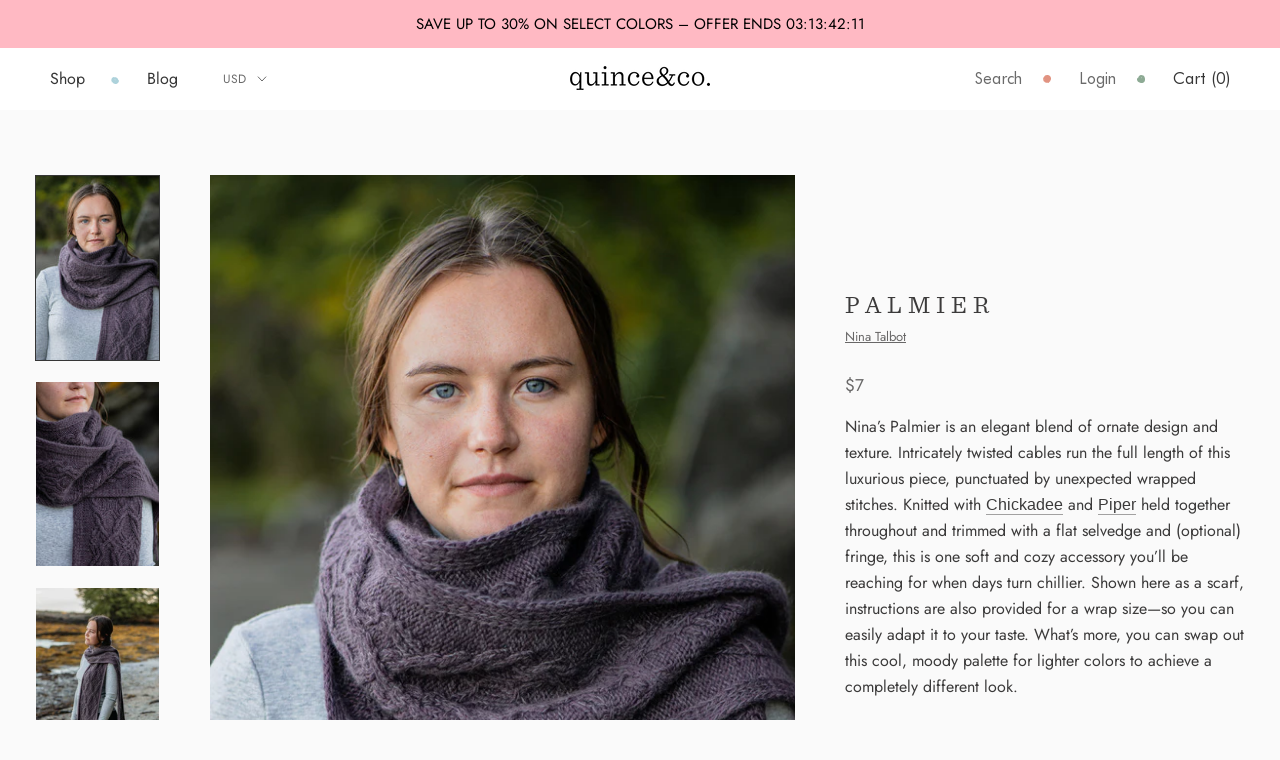

--- FILE ---
content_type: text/json
request_url: https://conf.config-security.com/model
body_size: 83
content:
{"title":"recommendation AI model (keras)","structure":"release_id=0x63:5d:72:25:72:58:62:5b:6c:60:5d:64:34:77:6e:36:74:28:37:51:30:2d:54:2a:52:36:25:36:70;keras;dpcgy6i4ecegb42lhr1ipb9jeggiu9nh0ridjoge3k7u8utbgx8185g0p3bk261g8zuneojp","weights":"../weights/635d7225.h5","biases":"../biases/635d7225.h5"}

--- FILE ---
content_type: text/javascript
request_url: https://quinceandco.com/cdn/shop/t/251/assets/accessibility.js?v=53082620088374119261759778929
body_size: -466
content:
document.addEventListener("keydown",function(e){const items2=document.querySelectorAll(".ProductGallery__NavigationItem"),current=document.activeElement,currentIndex=Array.from(items2).indexOf(current);if(currentIndex===-1)return;let nextIndex;switch(e.key){case"ArrowRight":case"ArrowDown":e.preventDefault(),nextIndex=(currentIndex+1)%items2.length,items2[nextIndex].focus();break;case"ArrowLeft":case"ArrowUp":e.preventDefault(),nextIndex=(currentIndex-1+items2.length)%items2.length,items2[nextIndex].focus();break;case"Enter":case" ":e.preventDefault(),current.click();break}}),document.addEventListener("keydown",function(e){const swatches=document.querySelectorAll(".swatch-circle"),current=document.activeElement,currentIndex=Array.from(swatches).indexOf(current);if(currentIndex===-1||!current.classList.contains("swatch-circle"))return;let nextIndex;switch(e.key){case"ArrowRight":case"ArrowDown":e.preventDefault(),nextIndex=(currentIndex+1)%swatches.length,swatches[nextIndex].focus();break;case"ArrowLeft":case"ArrowUp":e.preventDefault(),nextIndex=(currentIndex-1+swatches.length)%swatches.length,items[nextIndex].focus();break;case"Enter":case" ":e.preventDefault(),current.classList.contains("unavailable")||current.click();break}});
//# sourceMappingURL=/cdn/shop/t/251/assets/accessibility.js.map?v=53082620088374119261759778929
